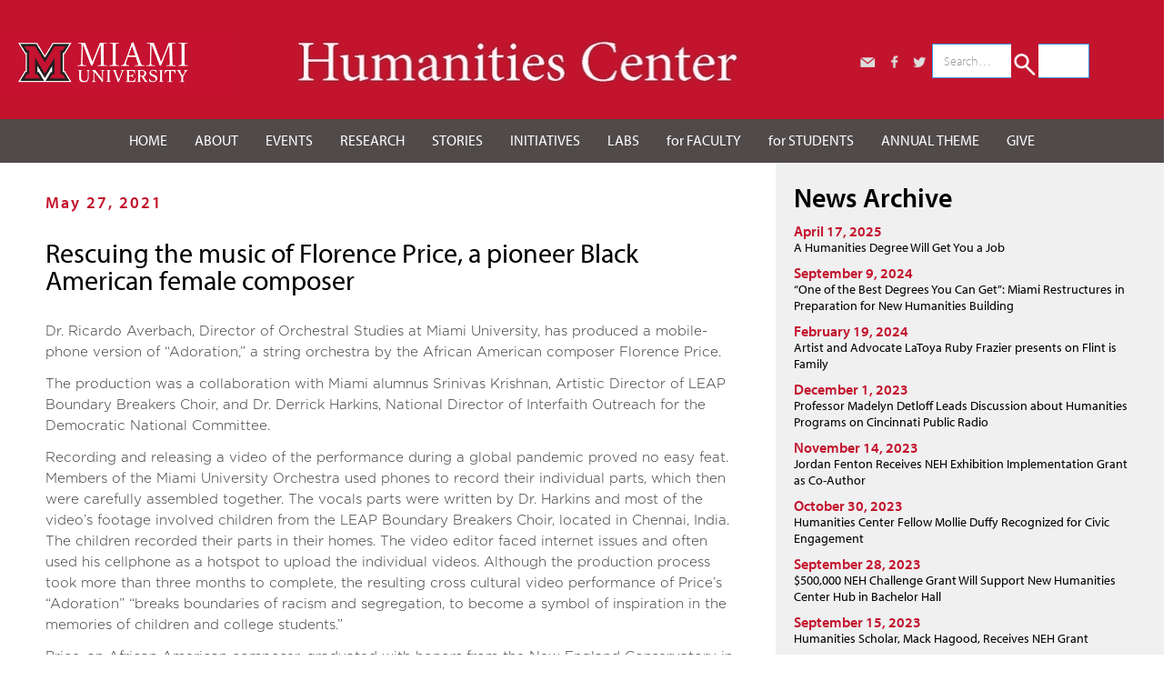

--- FILE ---
content_type: text/html; charset=utf-8
request_url: https://humanitiescenter.miamioh.edu/news/rescuing-the-music-of-florence-price-a-pioneer-black-american-female-composer
body_size: 10795
content:
<!DOCTYPE html><!-- Last Published: Tue Jan 27 2026 15:29:41 GMT+0000 (Coordinated Universal Time) --><html data-wf-domain="humanitiescenter.miamioh.edu" data-wf-page="5ea3382f2392c9725c3f4150" data-wf-site="5ea3382f2392c941e73f40a3" data-wf-collection="5ea3382f2392c955d13f40ad" data-wf-item-slug="rescuing-the-music-of-florence-price-a-pioneer-black-american-female-composer"><head><meta charset="utf-8"/><title>Humanities Center News &amp; Stories | Miami University</title><meta content="Latest news, research highlights, and success stories from Miami University&#x27;s Humanities Center. Discover how humanities education drives career success." name="description"/><meta content="width=device-width, initial-scale=1" name="viewport"/><link href="https://cdn.prod.website-files.com/5ea3382f2392c941e73f40a3/css/humanitiescenter-c311f06cf75664e041d986.webflow.shared.d07748d42.css" rel="stylesheet" type="text/css" integrity="sha384-0HdI1Ctz7F99VcJer7NPt7NLohvZmNpk7KIlR0DXYU6I2VXmzpKr7ZdLcj3Qapfo" crossorigin="anonymous"/><link href="https://fonts.googleapis.com" rel="preconnect"/><link href="https://fonts.gstatic.com" rel="preconnect" crossorigin="anonymous"/><script src="https://ajax.googleapis.com/ajax/libs/webfont/1.6.26/webfont.js" type="text/javascript"></script><script type="text/javascript">WebFont.load({  google: {    families: ["Roboto:regular","Roboto Condensed:regular","Roboto Mono:regular","Roboto Slab:regular","Roboto Slab:100,300,regular,700"]  }});</script><script src="https://use.typekit.net/lds0ste.js" type="text/javascript"></script><script type="text/javascript">try{Typekit.load();}catch(e){}</script><script type="text/javascript">!function(o,c){var n=c.documentElement,t=" w-mod-";n.className+=t+"js",("ontouchstart"in o||o.DocumentTouch&&c instanceof DocumentTouch)&&(n.className+=t+"touch")}(window,document);</script><link href="https://cdn.prod.website-files.com/5ea3382f2392c941e73f40a3/5ea3382f2392c9f3e73f4134_logoFavicon.jpg" rel="shortcut icon" type="image/x-icon"/><link href="https://cdn.prod.website-files.com/5ea3382f2392c941e73f40a3/5ea3382f2392c952ef3f4135_webHC.jpg" rel="apple-touch-icon"/><script type="application/ld+json">
{
  "@context": "https://schema.org",
  "@type": "CollectionPage",
  "name": "Humanities Center News",
  "url": "/news",
  "description": "News and stories from Miami University's Humanities Center, featuring research highlights, program updates, and humanities advocacy",
  "about": {
    "@type": "Organization",
    "name": "Humanities Center",
    "url": "https://miamioh.edu",
    "logo": {
      "@type": "ImageObject",
      "url": "https://cdn.prod.website-files.com/5ea3382f2392c941e73f40a3/5ea38420c07d785d5230f90b_Humanities%20Center%20lower%20case%20.jpeg"
    },
    "parentOrganization": {
      "@type": "EducationalOrganization",
      "name": "Miami University",
      "logo": {
        "@type": "ImageObject",
        "url": "https://cdn.prod.website-files.com/5ea3382f2392c941e73f40a3/6557f0fdc4ed6c6b6165cbff_Screenshot%202023-11-17%20at%206.01.37%E2%80%AFPM.png"
      }
    },
    "sameAs": [
      "https://www.facebook.com/MiamiHumanitiesCenter",
      "https://twitter.com/MiamiHumanities"
    ]
  },
  "hasPart": [
    {
      "@type": "Article",
      "headline": "Rescuing the music of Florence Price, a pioneer Black American female composer",
      "datePublished": "2025-02-23T20:44:40.326Z",
      "dateModified": "2021-05-28T17:39:40.829Z",
      "author": {
        "@type": "Person",
        "name": ""
      },
      "image": {
        "@type": "ImageObject",
        "url": ""
      },
      "description": "",
      "url": "rescuing-the-music-of-florence-price-a-pioneer-black-american-female-composer",
      "publisher": {
        "@type": "Organization",
        "name": "Miami University Humanities Center"
      }
    }
  ],
  "inLanguage": "en-US"
}
</script></head><body class="body"><div class="section-5 section-20"><div class="container-10 w-container"><div class="columns-3 w-row"><div class="column-11 w-clearfix w-col w-col-3 w-col-small-small-stack w-col-tiny-tiny-stack"><a href="https://miamioh.edu/" class="link-block-3 w-inline-block"><img src="https://cdn.prod.website-files.com/5ea3382f2392c941e73f40a3/6557f0fdc4ed6c6b6165cbff_Screenshot%202023-11-17%20at%206.01.37%E2%80%AFPM.png" width="258" alt="Miami University Logo" class="image-30"/></a></div><div class="column-8 w-col w-col-5 w-col-small-small-stack w-col-tiny-tiny-stack"><a href="/" class="link-block-5 w-inline-block w-clearfix"><img src="https://cdn.prod.website-files.com/5ea3382f2392c941e73f40a3/5ea38420c07d785d5230f90b_Humanities%20Center%20lower%20case%20.jpeg" width="498" sizes="(max-width: 767px) 96vw, (max-width: 991px) 292px, 380px" alt="Humanities Center" srcset="https://cdn.prod.website-files.com/5ea3382f2392c941e73f40a3/5ea38420c07d785d5230f90b_Humanities%20Center%20lower%20case%20-p-500.jpeg 500w, https://cdn.prod.website-files.com/5ea3382f2392c941e73f40a3/5ea38420c07d785d5230f90b_Humanities%20Center%20lower%20case%20.jpeg 640w" class="image-29"/></a></div><div class="column-9 w-clearfix w-col w-col-4 w-col-small-small-stack w-col-tiny-tiny-stack"><div class="div-block-11"><a href="mailto:humanitiescenter@miamioh.edu?subject=How%20can%20we%20help%20you%3F" class="link-block-1006 w-inline-block"><img src="https://cdn.prod.website-files.com/5ea3382f2392c941e73f40a3/5ea450d0789969292ac7073d_mail.png" width="32" alt="Email for Humanities Center" class="image-122"/></a><a href="https://www.facebook.com/MiamiHumanities" target="_blank" class="link-block-6 w-inline-block"><img src="https://cdn.prod.website-files.com/5ea3382f2392c941e73f40a3/5ea366d8af4837292b2fb06d_facebook.png" width="27" alt="Facebook for Humanities Center" class="image-123"/></a><a href="https://twitter.com/MiamiHumanities" target="_blank" class="link-block-1007 w-inline-block"><img src="https://cdn.prod.website-files.com/5ea3382f2392c941e73f40a3/5ea366e60881546672ac33ad_twitter.png" width="28" alt="Twitter for Humanities Center" class="image-124"/></a><form action="/search" class="search w-form"><div class="div-block-10"><input type="submit" class="search-button w-button" value=""/><input class="search-input w-input" autofocus="true" maxlength="256" name="query" placeholder="Search…" type="search" id="search" required=""/></div></form></div></div></div></div></div><div class="section-6"><div class="container-9 w-container"><div data-collapse="medium" data-animation="default" data-duration="400" data-easing="ease" data-easing2="ease" role="banner" class="navbar w-nav"><div class="nav-bar-container w-container"><nav role="navigation" class="nav-menu-copy w-nav-menu"><a href="/" class="nav-link w-nav-link">HOME</a><div data-hover="true" data-delay="0" class="w-dropdown"><div class="dropdown-toggle w-dropdown-toggle"><div class="drop-home-altman"><a href="/about-2" class="nav-link">ABOUT</a></div></div><nav class="dropdown-list w-dropdown-list"><a href="/about-2" class="dropdown-item w-dropdown-link">WHAT WE DO</a><a href="http://humanitiescenter.miamioh.edu/about-2#programs" class="dropdown-item w-dropdown-link">OUR PROGRAMS </a><a href="http://humanitiescenter.miamioh.edu/about-2#people" class="dropdown-item w-dropdown-link">OUR PEOPLE</a><a href="http://humanitiescenter.miamioh.edu/about-2#partners" class="dropdown-item w-dropdown-link">OUR PARTNERS</a></nav></div><div data-hover="true" data-delay="0" class="w-dropdown"><div class="dropdown-toggle w-dropdown-toggle"><div class="drop-home-altman"><a href="/events/new" class="nav-link">EVENTS</a></div></div><nav class="dropdown-list w-dropdown-list"><a href="http://humanitiescenter.miamioh.edu/events/new#current" class="dropdown-item w-dropdown-link">CALENDAR OF EVENTS</a><a href="/faculty-programs/humanities-lunch-forum" class="dropdown-item w-dropdown-link">FACULTY LUNCH FORUM</a><a href="/altman-program-archive/altman-program-2025-2026-midwest" class="dropdown-item w-dropdown-link">ALTMAN LECTURES</a><a href="/events/events-planning" class="dropdown-item w-dropdown-link">SCHEDULE AN EVENT</a><a href="/events/events-archive-2024-2025" class="dropdown-item w-dropdown-link">EVENT ARCHIVE</a></nav></div><div data-hover="true" data-delay="0" class="w-dropdown"><div class="dropdown-toggle w-dropdown-toggle"><div class="nav-link-research"><a href="/faculty-programs/for-faculty" class="nav-link">RESEARCH</a></div></div><nav class="dropdown-list w-dropdown-list"><a href="/faculty-programs/scholarly-publishing-programs" class="dropdown-item w-dropdown-link">FACULTY WORKSHOPS</a><a href="/faculty-programs/digital-research-fellowships" class="dropdown-item w-dropdown-link">DIGITAL FELLOWSHIPS</a><a href="/faculty-programs/research-collaborative" class="dropdown-item w-dropdown-link">COLLABORATIVE AWARDS</a><a href="/student-programs/research-apprenticeships" class="dropdown-item w-dropdown-link">APPRENTICES</a><a href="/teaching-lab/teach-a-lab" class="dropdown-item w-dropdown-link">LABS</a><a href="/research-clusters" class="dropdown-item w-dropdown-link">RESEARCH CLUSTERS</a><a href="/altman-program-archive/altman-program-about" class="dropdown-item w-dropdown-link">ALTMAN PROGRAM</a></nav></div><div data-hover="true" data-delay="0" class="w-dropdown"><div class="dropdown-toggle w-dropdown-toggle"><a href="/humanities-center-news" class="nav-link w-nav-link">STORIES</a></div><nav class="dropdown-list w-dropdown-list"></nav></div><div data-hover="true" data-delay="0" class="w-dropdown"><div class="dropdown-toggle w-dropdown-toggle"><div class="nav-link">INITIATIVES</div></div><nav class="dropdown-list w-dropdown-list"><a href="/initiatives/the-reading-project" target="_blank" class="dropdown-item w-dropdown-link">THE READING PROJECT</a><a href="/neh-challenge" class="dropdown-item w-dropdown-link">NEH CHALLENGE GRANT</a><a href="/initiatives/medical-humanities" class="dropdown-item w-dropdown-link">MEDICAL HUMANITIES</a><a href="/student-programs/leadership-scholars" class="dropdown-item w-dropdown-link">LEADERSHIP SCHOLARS</a><a href="/initiatives/humanitiesworks" class="dropdown-item w-dropdown-link">HUMANITIES WORKS</a><a href="/initiatives/digital-humanities-working-group" class="dropdown-item w-dropdown-link">DIGITAL HUMANITIES</a><a href="/events/objects-that-changed-the-world2" class="dropdown-item w-dropdown-link">OBJECTS THAT CHANGE THE WORLD</a><a href="/events/people-that-changed-the-world" class="dropdown-item w-dropdown-link">PEOPLE WHO CHANGED THE WORLD</a><a href="/initiatives/laptop-lectures-series-2" class="dropdown-item w-dropdown-link">LAPTOP LECTURES</a></nav></div><div data-hover="true" data-delay="0" class="dropdfown-labs w-dropdown"><div class="dropdown-toggle w-dropdown-toggle"><div class="drop-home-altman nav-link dropdown-toggle"> <a href="/teaching-lab/teach-a-lab" class="nav-link">LABS</a></div></div><nav class="dropdown-list w-dropdown-list"><a href="/teaching-lab/teach-a-lab" class="dropdown-item w-dropdown-link">ABOUT OUR LABS</a><a href="/teaching-lab/slavery-freedom-and-the-midwest-african-americans-at-miami-university-and-in-oxford" class="dropdown-item w-dropdown-link">SLAVERY, FREEDOM, AND THE MIDWEST</a><a href="/teaching-lab/3d-urban-modeling-lab" class="dropdown-item w-dropdown-link">3D URBAN MODELING LAB</a><a href="/teaching-lab/global-book-lab" class="dropdown-item w-dropdown-link">GLOBAL BOOK LAB</a><a href="/teaching-lab/history-as-story-lab" class="dropdown-item w-dropdown-link">MIDWEST HISTORY LAB</a><a href="/teaching-lab/antiracism-lab" class="dropdown-item w-dropdown-link">ANTI-RACISM LAB</a><a href="/teaching-lab/performing-social-justice" class="dropdown-item w-dropdown-link">PERFORMANCE LAB</a><a href="/teaching-lab/religion-lab" class="dropdown-item w-dropdown-link">VISIBLE RELIGION LAB</a><a href="/teaching-lab/unpacking-the-archive" class="dropdown-item w-dropdown-link">URBAN ARCHITECTURE LAB</a><a href="/teaching-lab/campus-activism-through-virtual-reality" class="dropdown-item w-dropdown-link">VIRTUAL HISTORY LAB</a></nav></div><a href="/faculty-programs/for-faculty" class="nav-link w-nav-link">for FACULTY</a><a href="/student-programs/for-students" class="nav-link w-nav-link">for STUDENTS</a><div data-hover="true" data-delay="0" class="dropdown-themes w-dropdown"><div class="dropdown-toggle w-dropdown-toggle"><a href="/altman-program-archive/altman-program-about" class="nav-link w-nav-link">ANNUAL THEME</a></div><nav class="dropdown-list w-dropdown-list"><a href="/altman-program-archive/altman-program-about" class="dropdown-item w-dropdown-link">ABOUT THE ALTMAN PROGRAM</a><a href="/altman-program-archive/brief-altman-2026-27" class="dropdown-item w-dropdown-link">ATTENTION IN THE AGE OF DISTRACTION: 2026-27</a><a href="/altman-program-archive/altman-program-2025-2026-midwest" class="dropdown-item w-dropdown-link">MIDWEST: 2025-26</a><a href="/altman-program-archive/altman-program-2024-2025-humanities-futures" class="dropdown-item w-dropdown-link">HUMANITIES FUTURES: 2024-25</a><a href="/altman-program-archive/altman-program-2023-2024-environmental-justice-full" class="dropdown-item w-dropdown-link">ENVIRONMENTAL JUSTICE: 2023-24</a><a href="/altman-program-archive/altman-program-2022-2023-contesting-authority" class="dropdown-item w-dropdown-link">CONTESTING AUTHORITY: 2022-23</a><a href="/altman-program-archive/altman-program-2021-2022" class="dropdown-item w-dropdown-link">RACE &amp; RACISM: 2021-22</a><a href="/altman-program-archive/altman-program-2019-2020-copy" class="dropdown-item w-dropdown-link">MIGRATIONS: 2020-21</a><a href="/altman-program-archive/altman-program-2019-2020" class="dropdown-item w-dropdown-link">TIME &amp; TEMPORALITY: 2019-20</a><a href="/altman-program-archive/altman-program-2018-2019" class="dropdown-item w-dropdown-link">TRUTH &amp; LIES: 2018-19</a><a href="/altman-program-archive/altman-program-2017-2018" class="dropdown-item w-dropdown-link">URBAN FUTURES: 2017-18</a><a href="/altman-program-archive/altman-program-2016-2017" class="dropdown-item w-dropdown-link">MEDICINE &amp; THE HUMANITIES: 2016-17</a><a href="/altman-program-archive/altman-program-2015-2016" class="dropdown-item w-dropdown-link">THE SENSES: 2015-16</a><a href="/altman-program-archive/altman-program-2014-2015" class="dropdown-item w-dropdown-link">THE ANTHROPOCENE: 2014-15</a><a href="/altman-program-archive/altman-program-2013-2014" class="dropdown-item w-dropdown-link">GLOBALIZATION &amp; BELONGING: 2013-14</a><a href="/altman-program-archive/altman-program-2012-2013" class="dropdown-item w-dropdown-link">THE HUMAN &amp; THE NONHUMAN: 2012-13</a><a href="/altman-program-archive/altman-program-2011-2012" class="dropdown-item w-dropdown-link">NETWORKED ENVIRONMENTS: 2011-12</a><a href="/altman-program-archive/altman-program-2009-2011" class="dropdown-item w-dropdown-link">MEMORY &amp; CULTURE: 2009-11</a></nav></div><a href="/support" class="nav-link w-nav-link">GIVE</a></nav><div class="menu-button w-nav-button"><div class="icon w-icon-nav-menu"></div></div></div></div></div></div><div class="section-10007"><div class="columns-26 w-row"><div class="column-58 w-col w-col-8"><div class="divblocknewsitem"><div class="textblockdateline">May 27, 2021</div><a href="#" class="link-block-44 w-inline-block"><h2 class="heading-3">Rescuing the music of Florence Price, a pioneer Black American female composer</h2></a><div class="textblockbyline w-dyn-bind-empty"></div><div class="richtextnewsitems w-richtext"><p>Dr. Ricardo Averbach, Director of Orchestral Studies at Miami University, has produced a mobile-phone version of “Adoration,” a string orchestra by the African American composer Florence Price. </p><p>The production was a collaboration with Miami alumnus Srinivas Krishnan, Artistic Director of LEAP Boundary Breakers Choir, and Dr. Derrick Harkins, National Director of Interfaith Outreach for the Democratic National Committee. <br/></p><p>Recording and releasing a video of the performance during a global pandemic proved no easy feat. Members of the Miami University Orchestra used phones to record their individual parts, which then were carefully assembled together. The vocals parts were written by Dr. Harkins and most of the video’s footage involved children from the LEAP Boundary Breakers Choir, located in Chennai, India. The children recorded their parts in their homes. The video editor faced internet issues and often used his cellphone as a hotspot to upload the individual videos. Although the production process took more than three months to complete, the resulting cross cultural video performance of Price’s “Adoration” “breaks boundaries of racism and segregation, to become a symbol of inspiration in the memories of children and college students.” </p><p>Price, an African American composer, graduated with honors from the New England Conservatory in 1887. Her Wanamaker award-winning Symphony in E Minor was performed by the Chicago Symphony Orchestra in 1932, and her song “My Soul’s Been Anchored in the Lord” was performed by singer Marion Anderson in 1939 on the steps of the Lincoln Memorial in Washington, D.C. Despite these accomplishments, Price was largely forgotten after her death in 1953.</p><p>Averbach plans to perform Price’s piano concerto live when audiences in the US are able to safely gather again. The video “Adoration” will be released and housed at the<a href="https://youtu.be/1OW5Hg7HUQU"> Miami University Symphony Orchestra YouTube channel</a> and <a href="https://www.facebook.com/LEAP-in-India-1184434111596095/">LEAP in India’s Facebook page</a>.</p></div><img src="" loading="lazy" alt="" class="image-98 w-dyn-bind-empty"/></div></div><div class="column-57 w-col w-col-4"><div class="div-block-50"><h2 class="heading-1015">News Archive</h2><div class="w-dyn-list"><div role="list" class="w-dyn-items"><div role="listitem" class="collection-item-17 w-dyn-item"><a href="/news/a-humanities-degree-to-get-you-a-job" class="link-block-43 w-inline-block"><h6 class="heading-1014">April 17, 2025</h6><h6 class="heading-1017">A Humanities Degree Will Get You a Job</h6></a></div><div role="listitem" class="collection-item-17 w-dyn-item"><a href="/news/one-of-the-best-degrees-you-can-get-the-humanities-continue-fighting-low-enrollment" class="link-block-43 w-inline-block"><h6 class="heading-1014">September 9, 2024</h6><h6 class="heading-1017">“One of the Best Degrees You Can Get”: Miami Restructures in Preparation for New Humanities Building</h6></a></div><div role="listitem" class="collection-item-17 w-dyn-item"><a href="/news/artist-and-advocate-latoya-ruby-frazier-presents-on-flint-is-family" class="link-block-43 w-inline-block"><h6 class="heading-1014">February 19, 2024</h6><h6 class="heading-1017">Artist and Advocate LaToya Ruby Frazier presents on Flint is Family</h6></a></div><div role="listitem" class="collection-item-17 w-dyn-item"><a href="/news/professor-madelyn-detloff-leads-discussion-about-humanities-programs-on-cincinnati-public-radio" class="link-block-43 w-inline-block"><h6 class="heading-1014">December 1, 2023</h6><h6 class="heading-1017">Professor Madelyn Detloff Leads Discussion about Humanities Programs on Cincinnati Public Radio</h6></a></div><div role="listitem" class="collection-item-17 w-dyn-item"><a href="/news/jordan-fenton-receives-neh-exhibition-implementation-grant-as-co-author" class="link-block-43 w-inline-block"><h6 class="heading-1014">November 14, 2023</h6><h6 class="heading-1017">Jordan Fenton Receives NEH Exhibition Implementation Grant as Co-Author </h6></a></div><div role="listitem" class="collection-item-17 w-dyn-item"><a href="/news/humanities-center-fellow-mollie-duffy-recognized-for-civic-engagement" class="link-block-43 w-inline-block"><h6 class="heading-1014">October 30, 2023</h6><h6 class="heading-1017">Humanities Center Fellow Mollie Duffy Recognized for Civic Engagement</h6></a></div><div role="listitem" class="collection-item-17 w-dyn-item"><a href="/news/neh-challenge-grant-will-support-new-humanities-center-hub-in-bachelor-hall" class="link-block-43 w-inline-block"><h6 class="heading-1014">September 28, 2023</h6><h6 class="heading-1017">$500,000 NEH Challenge Grant Will Support New Humanities Center Hub in Bachelor Hall</h6></a></div><div role="listitem" class="collection-item-17 w-dyn-item"><a href="/news/humanities-scholar-mack-hagood-receives-neh-grant" class="link-block-43 w-inline-block"><h6 class="heading-1014">September 15, 2023</h6><h6 class="heading-1017">Humanities Scholar, Mack Hagood, Receives NEH Grant</h6></a></div><div role="listitem" class="collection-item-17 w-dyn-item"><a href="/news/global-book-lab-creates-opportunities-for-hands-on-learning" class="link-block-43 w-inline-block"><h6 class="heading-1014">May 12, 2023</h6><h6 class="heading-1017">Global Book Lab Creates Opportunities for Hands-On Learning</h6></a></div><div role="listitem" class="collection-item-17 w-dyn-item"><a href="/news/leading-universities-see-increasing-humanities-enrollments" class="link-block-43 w-inline-block"><h6 class="heading-1014">April 28, 2023</h6><h6 class="heading-1017">Leading Universities See Increasing Humanities Enrollments </h6></a></div><div role="listitem" class="collection-item-17 w-dyn-item"><a href="/news/scott-kenworthy-receives-neh-fellowship" class="link-block-43 w-inline-block"><h6 class="heading-1014">March 29, 2023</h6><h6 class="heading-1017">Humanities Center Programs Lead to Major Fellowships</h6></a></div><div role="listitem" class="collection-item-17 w-dyn-item"><a href="/news/humanities-center-funding-helped-launch-successful-podcast" class="link-block-43 w-inline-block"><h6 class="heading-1014">February 18, 2022</h6><h6 class="heading-1017">Humanities Center Funding Helped Launch Successful Podcast</h6></a></div><div role="listitem" class="collection-item-17 w-dyn-item"><a href="/news/humanities-students-publish-new-research-on-eugene-oneill" class="link-block-43 w-inline-block"><h6 class="heading-1014">November 18, 2021</h6><h6 class="heading-1017">Humanities Students Publish New Research on Eugene O’Neill</h6></a></div><div role="listitem" class="collection-item-17 w-dyn-item"><a href="/news/miamis-humanities-center-receives-an-neh-sharp-grant" class="link-block-43 w-inline-block"><h6 class="heading-1014">November 10, 2021</h6><h6 class="heading-1017">Miami’s Humanities Center Receives an NEH SHARP Grant</h6></a></div><div role="listitem" class="collection-item-17 w-dyn-item"><a href="/news/sleeper-agent-author-to-visit-miami-nov-12" class="link-block-43 w-inline-block"><h6 class="heading-1014">November 4, 2021</h6><h6 class="heading-1017">&quot;Sleeper Agent&quot; author to visit Miami Nov. 12</h6></a></div><div role="listitem" class="collection-item-17 w-dyn-item"><a href="/news/the-humanities-lab-marked-the-50th-anniversary-of-the-rowan-hall-protests" class="link-block-43 w-inline-block"><h6 class="heading-1014">November 8, 2021</h6><h6 class="heading-1017">The Humanities Lab Marked the 50th Anniversary of the Rowan Hall Protests</h6></a></div><div role="listitem" class="collection-item-17 w-dyn-item"><a href="/news/john-pepper-former-ceo-of-procter-gamble-discusses-leadership-and-the-value-of-the-humanities" class="link-block-43 w-inline-block"><h6 class="heading-1014">October 19, 2021</h6><h6 class="heading-1017">John Pepper, former CEO of Procter &amp; Gamble, discusses leadership and the value of the humanities</h6></a></div><div role="listitem" class="collection-item-17 w-dyn-item"><a href="/news/humanities-center-fellowship-leads-to-new-digital-publication" class="link-block-43 w-inline-block"><h6 class="heading-1014">October 11, 2021</h6><h6 class="heading-1017">Humanities Center Fellowship Leads to New Digital Publication</h6></a></div><div role="listitem" class="collection-item-17 w-dyn-item"><a href="/news/national-humanities-medal-winner-opens-altman-program-on-race-and-racism" class="link-block-43 w-inline-block"><h6 class="heading-1014">September 14, 2021</h6><h6 class="heading-1017">National Humanities Medal Winner Opens Altman Program on Race and Racism  </h6></a></div><div role="listitem" class="collection-item-17 w-dyn-item"><a href="/news/geoffrion-family-fellows-program-transforms-students-into-researchers" class="link-block-43 w-inline-block"><h6 class="heading-1014">September 7, 2021</h6><h6 class="heading-1017">Geoffrion Family Fellows Program Transforms Students into Researchers</h6></a></div><div role="listitem" class="collection-item-17 w-dyn-item"><a href="/news/focus-gives-the-miami-community-a-chance-to-explore-major-topics-with-a-closer-look" class="link-block-43 w-inline-block"><h6 class="heading-1014">August 27, 2021</h6><h6 class="heading-1017">FOCUS Invites the Miami Community to Explore Big Questions</h6></a></div><div role="listitem" class="collection-item-17 w-dyn-item"><a href="/news/digital-fellowship-recipients-project-receives-a-collaborative-research-grant-from-neh" class="link-block-43 w-inline-block"><h6 class="heading-1014">August 26, 2021</h6><h6 class="heading-1017">Fellowship Recipient Lands NEH Collaborative Research Grant </h6></a></div><div role="listitem" class="collection-item-17 w-dyn-item"><a href="/news/altman-speaker-nominated-by-president-biden-to-the-national-council-on-the-humanities" class="link-block-43 w-inline-block"><h6 class="heading-1014">June 25, 2021</h6><h6 class="heading-1017">Daryl Baldwin Nominated by President Biden to the National Council on the Humanities</h6></a></div><div role="listitem" class="collection-item-17 w-dyn-item"><a href="/news/former-miami-professor-gives-talk-on-the-cultural-relevance-of-emmett-till" class="link-block-43 w-inline-block"><h6 class="heading-1014">December 1, 2018</h6><h6 class="heading-1017">Former Miami Professor Gives Talk on the Cultural Relevance of Emmett Till</h6></a></div><div role="listitem" class="collection-item-17 w-dyn-item"><a href="/news/research-apprenticeship-project-on-art-for-the-visually-impaired-to-be-exhibited-in-ohio" class="link-block-43 w-inline-block"><h6 class="heading-1014">June 21, 2021</h6><h6 class="heading-1017">Research Apprenticeship Project on Art for the Visually Impaired to be Exhibited in Ohio</h6></a></div><div role="listitem" class="collection-item-17 w-dyn-item"><a href="/news/2018-2019-geoffrion-undergraduate-fellow-panel" class="link-block-43 w-inline-block"><h6 class="heading-1014">May 1, 2019</h6><h6 class="heading-1017">2018-2019 Geoffrion Fellows Address Faculty and Students</h6></a></div><div role="listitem" class="collection-item-17 w-dyn-item"><a href="/news/former-geoffrion-fellow-discusses-the-value-of-the-humanities" class="link-block-43 w-inline-block"><h6 class="heading-1014">February 1, 2020</h6><h6 class="heading-1017">Former Geoffrion Fellow Discusses the Value of the Humanities</h6></a></div><div role="listitem" class="collection-item-17 w-dyn-item"><a href="/news/professor-conn-connects-with-picturing-black-history-project" class="link-block-43 w-inline-block"><h6 class="heading-1014">June 21, 2021</h6><h6 class="heading-1017">Steven Conn Connects with &quot;Picturing Black History Project&quot;</h6></a></div><div role="listitem" class="collection-item-17 w-dyn-item"><a href="/news/humanitiesworks-study-the-american-dream-in-a-small-iowa-town" class="link-block-43 w-inline-block"><h6 class="heading-1014">May 28, 2021</h6><h6 class="heading-1017">HumanitiesWorks Class Engages the Residents of a Small Iowa Town</h6></a></div><div role="listitem" class="collection-item-17 w-dyn-item"><a href="/news/research-collaborative-grant-leads-to-work-featured-on-freakonomics-radio" class="link-block-43 w-inline-block"><h6 class="heading-1014">May 1, 2021</h6><h6 class="heading-1017">Professor Mack Hagood Featured on Freakonomics Radio</h6></a></div><div role="listitem" class="collection-item-17 w-dyn-item"><a href="/news/rescuing-the-music-of-florence-price-a-pioneer-black-american-female-composer" aria-current="page" class="link-block-43 w-inline-block w--current"><h6 class="heading-1014">May 27, 2021</h6><h6 class="heading-1017">Rescuing the music of Florence Price, a pioneer Black American female composer</h6></a></div><div role="listitem" class="collection-item-17 w-dyn-item"><a href="/news/humanities-centers-altman-program-sheds-light-on-the-topic-of-mass-migrations" class="link-block-43 w-inline-block"><h6 class="heading-1014">March 24, 2021</h6><h6 class="heading-1017">Humanities Center&#x27;s Altman Program sheds light on the topic of mass migrations</h6></a></div><div role="listitem" class="collection-item-17 w-dyn-item"><a href="/news/writing-for-the-public-workshop-shines-national-spotlight-on-humanities-faculty" class="link-block-43 w-inline-block"><h6 class="heading-1014">October 27, 2020</h6><h6 class="heading-1017">“Writing for the Public Workshop” Shines National Spotlight on Humanities Faculty</h6></a></div><div role="listitem" class="collection-item-17 w-dyn-item"><a href="/news/miamis-humanities-center-stimulates-conversation-by-addressing-race-and-racism-with-the-laptop-lecture-series" class="link-block-43 w-inline-block"><h6 class="heading-1014">October 1, 2020</h6><h6 class="heading-1017">Miami&#x27;s Humanities Center stimulates conversation by addressing race and racism with the Laptop Lecture Series</h6></a></div><div role="listitem" class="collection-item-17 w-dyn-item"><a href="/news/humanities-works-program-wins-national-award" class="link-block-43 w-inline-block"><h6 class="heading-1014">July 9, 2019</h6><h6 class="heading-1017">Humanities Works Program Wins National Award</h6></a></div><div role="listitem" class="collection-item-17 w-dyn-item"><a href="/news/success-of-humanitiesworks-program-featured-in-broadcast" class="link-block-43 w-inline-block"><h6 class="heading-1014">March 6, 2020</h6><h6 class="heading-1017">Data Shows Humanities Majors Achieve Career Success</h6></a></div><div role="listitem" class="collection-item-17 w-dyn-item"><a href="/news/geoffrion-family-fellows-public-humanities-project" class="link-block-43 w-inline-block"><h6 class="heading-1014">May 22, 2019</h6><h6 class="heading-1017">Geoffrion Family Fellows Unveil Public Project on Truth and Lies</h6></a></div><div role="listitem" class="collection-item-17 w-dyn-item"><a href="/news/altman-graduate-fellowship" class="link-block-43 w-inline-block"><h6 class="heading-1014">February 21, 2019</h6><h6 class="heading-1017">Altman Graduate Fellows Describe Program&#x27;s Benefits</h6></a></div><div role="listitem" class="collection-item-17 w-dyn-item"><a href="/news/a-passion-for-journalism" class="link-block-43 w-inline-block"><h6 class="heading-1014">February 1, 2019</h6><h6 class="heading-1017">A Passion for Journalism </h6></a></div><div role="listitem" class="collection-item-17 w-dyn-item"><a href="/news/the-sound-of-research-phantom-sound-podcast-from-conception-to-realization" class="link-block-43 w-inline-block"><h6 class="heading-1014">January 7, 2019</h6><h6 class="heading-1017">The Sound of Research: Phantom Power Podcast from Conception to Realization  </h6></a></div><div role="listitem" class="collection-item-17 w-dyn-item"><a href="/news/jason-stanley-philosopher-and-author-speaks" class="link-block-43 w-inline-block"><h6 class="heading-1014">October 2, 2018</h6><h6 class="heading-1017">Jason Stanley, Philosopher and Author, Speaks </h6></a></div><div role="listitem" class="collection-item-17 w-dyn-item"><a href="/news/miami-u-senior-wins-chronicles-award-for-young-journalists" class="link-block-43 w-inline-block"><h6 class="heading-1014">October 12, 2018</h6><h6 class="heading-1017">Miami U. Senior Wins Chronicle’s Award for Young Journalists</h6></a></div><div role="listitem" class="collection-item-17 w-dyn-item"><a href="/news/post-opinions-kimberly-hamlin" class="link-block-43 w-inline-block"><h6 class="heading-1014">September 25, 2018</h6><h6 class="heading-1017">Post Opinions, Kimberly Hamlin</h6></a></div><div role="listitem" class="collection-item-17 w-dyn-item"><a href="/news/truth-and-lies-meet-the-2018-altman-faculty-fellows" class="link-block-43 w-inline-block"><h6 class="heading-1014">March 1, 2018</h6><h6 class="heading-1017">Truth and Lies?, Meet the 2018 Altman Faculty Fellows</h6></a></div><div role="listitem" class="collection-item-17 w-dyn-item"><a href="/news/humanities-centers-altman-program-cross-border-citizens-with-teddy-cruz-and-fonna-forman" class="link-block-43 w-inline-block"><h6 class="heading-1014">March 5, 2018</h6><h6 class="heading-1017">Cross-Border Citizens with Teddy Cruz and Fonna Forman</h6></a></div><div role="listitem" class="collection-item-17 w-dyn-item"><a href="/news/faith-and-fortune-classics-scholar-liza-maurizio-speaks-at-upham-hall" class="link-block-43 w-inline-block"><h6 class="heading-1014">February 28, 2018</h6><h6 class="heading-1017">Faith and Fortune: Classics Scholar Lisa Maurizio Speaks at Upham Hall</h6></a></div><div role="listitem" class="collection-item-17 w-dyn-item"><a href="/news/neil-brenner-talk-urges-scholars-to-look-at-urban-issues-from-various-perspectives" class="link-block-43 w-inline-block"><h6 class="heading-1014">October 2, 2017</h6><h6 class="heading-1017">Neil Brenner Talk Urges Scholars to Look at Urban Issues from Various Perspectives</h6></a></div><div role="listitem" class="collection-item-17 w-dyn-item"><a href="/news/altman-scholar-nishani-frazier-is-civil-rights-historian-activist" class="link-block-43 w-inline-block"><h6 class="heading-1014">October 23, 2017</h6><h6 class="heading-1017">Altman Scholar Nishani Frazier is Civil Rights Historian &amp; Activist </h6></a></div><div role="listitem" class="collection-item-17 w-dyn-item"><a href="/news/author-photographer-teju-cole-greets-fans-after-reading-for-altman-program" class="link-block-43 w-inline-block"><h6 class="heading-1014">October 20, 2017</h6><h6 class="heading-1017">Author, Photographer Teju Cole Greets Fans after Reading for Altman Program</h6></a></div><div role="listitem" class="collection-item-17 w-dyn-item"><a href="/news/saskia-sassen-opens-altman-series-with-talk-on-cities" class="link-block-43 w-inline-block"><h6 class="heading-1014">October 1, 2017</h6><h6 class="heading-1017">Saskia Sassen Opens Altman Series with Talk on Cities</h6></a></div><div role="listitem" class="collection-item-17 w-dyn-item"><a href="/news/altman-scholar-annie-dellaria-gives-cinema-lecture-series-in-cincinnati" class="link-block-43 w-inline-block"><h6 class="heading-1014">September 13, 2017</h6><h6 class="heading-1017">Altman Scholar Annie Dell&#x27;Aria Gives Lecture Series in Cincinnati</h6></a></div><div role="listitem" class="collection-item-17 w-dyn-item"><a href="/news/miami-university-humanities-center-wins-neh-challenge-grant" class="link-block-43 w-inline-block"><h6 class="heading-1014">November 9, 2015</h6><h6 class="heading-1017">Miami University Humanities Center Wins NEH Challenge Grant</h6></a></div><div role="listitem" class="collection-item-17 w-dyn-item"><a href="/news/the-humanities-center-holds-a-forum-to-discuss-faculty-needs" class="link-block-43 w-inline-block"><h6 class="heading-1014">April 17, 2013</h6><h6 class="heading-1017">The Humanities Center Held a Forum to Discuss Faculty Needs</h6></a></div><div role="listitem" class="collection-item-17 w-dyn-item"><a href="/news/the-great-recession-and-the-humanities-journalistic-responses-to-economic-crisis" class="link-block-43 w-inline-block"><h6 class="heading-1014">January 20, 2011</h6><h6 class="heading-1017">The Great Recession and the Humanities: Journalistic Responses to Economic Crisis</h6></a></div><div role="listitem" class="collection-item-17 w-dyn-item"><a href="/news/humanitiesworks" class="link-block-43 w-inline-block"><h6 class="heading-1014">April 30, 2016</h6><h6 class="heading-1017">HumanitiesWorks: A Humanities Career Initiative </h6></a></div><div role="listitem" class="collection-item-17 w-dyn-item"><a href="/news/neh-digital-humanities-start-up-grant" class="link-block-43 w-inline-block"><h6 class="heading-1014">April 15, 2014</h6><h6 class="heading-1017">NEH Digital Humanities Start Up Grant</h6></a></div><div role="listitem" class="collection-item-17 w-dyn-item"><a href="/news/michael-hatch-and-michelle-navakas-begin-prestigious-yearlong-fellowships" class="link-block-43 w-inline-block"><h6 class="heading-1014">August 14, 2017</h6><h6 class="heading-1017">Michael Hatch and Michelle Navakas Begin Prestigious Yearlong Fellowships</h6></a></div><div role="listitem" class="collection-item-17 w-dyn-item"><a href="/news/humanities-majors-well-represented-in-young-alumni-award" class="link-block-43 w-inline-block"><h6 class="heading-1014">July 21, 2017</h6><h6 class="heading-1017">Humanities Majors Well Represented in Young Alumni Award</h6></a></div><div role="listitem" class="collection-item-17 w-dyn-item"><a href="/news/miami-poets-shack-resident-argued-democracy-depended-on-humanities" class="link-block-43 w-inline-block"><h6 class="heading-1014">July 19, 2017</h6><h6 class="heading-1017">Miami &quot;Poet&#x27;s Shack&quot; Resident Argued Democracy Depended on the Humanities</h6></a></div></div></div></div></div></div></div><div class="section-13"><div class="container-13 w-container"><div class="div-block-55"><div class="text-copyright">©2025 Miami University. All rights reserved.</div><a href="http://blogs.miamioh.edu/miamipolicies/?p=145" class="footerlink">Equal Opportunity</a><a href="http://miamioh.edu/about-miami/pubs-policies/consumer-info/index.html" class="footerlink">Family Consumer Information</a><a href="https://miamioh.teamdynamix.com/TDClient/1813/Portal/Requests/TicketRequests/NewForm?ID=8yPkhVmDIU0_&amp;RequestorType=ServiceOffering" class="footerlink">Report an Accessibility Issue</a><a href="http://miamioh.edu/a-to-z/index.html" class="footerlink">A to Z Listing</a><a href="http://miamioh.edu/human-resources/jobs-and-careers/index.html" class="footerlink">Jobs and Careers at Miami</a><a href="http://miamioh.edu/campus-safety/annual-report/index.html" class="footerlink">Annual Security and Fire Safety Report</a><a href="http://miamioh.edu/includes/problem/index.html" class="footerlink">Report a Problem with This Website</a><a href="http://miamioh.edu/about-miami/pubs-policies/privacy-statement/index.html" class="footerlink">Privacy Statement</a></div></div></div><script src="https://d3e54v103j8qbb.cloudfront.net/js/jquery-3.5.1.min.dc5e7f18c8.js?site=5ea3382f2392c941e73f40a3" type="text/javascript" integrity="sha256-9/aliU8dGd2tb6OSsuzixeV4y/faTqgFtohetphbbj0=" crossorigin="anonymous"></script><script src="https://cdn.prod.website-files.com/5ea3382f2392c941e73f40a3/js/webflow.schunk.8f2040d22739814e.js" type="text/javascript" integrity="sha384-OYqA1RD6dZMtpT0o4UZ3VGIDEvoQVO3w85Qbc+WHruTz3SNoCGbpqqnM6/E85cCP" crossorigin="anonymous"></script><script src="https://cdn.prod.website-files.com/5ea3382f2392c941e73f40a3/js/webflow.09f615b4.ad2e22d386bff77a.js" type="text/javascript" integrity="sha384-ktWTBPQIBOm6hDZhHn+3rjBZF8IpW0hL9XjbFVlvibrnpOSjBr7LHjRMEInGcyvO" crossorigin="anonymous"></script><script>
  UPLOADCARE_LOCALE = "en";
  UPLOADCARE_TABS = "file";
  UPLOADCARE_PUBLIC_KEY = "85d79bee16c5271f6491";
</script>
<script charset="utf-8" src="//ucarecdn.com/libs/widget/2.10.3/uploadcare.full.min.js"></script></body></html>